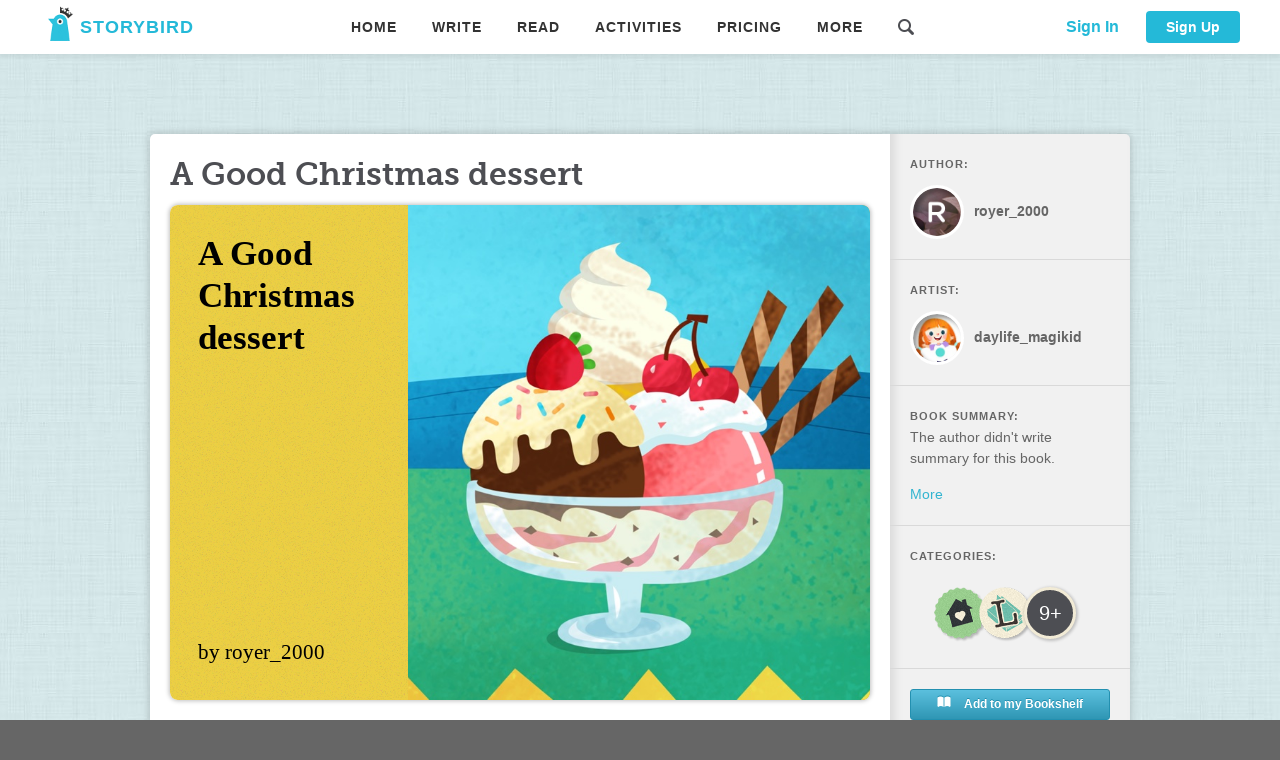

--- FILE ---
content_type: text/html; charset=UTF-8
request_url: https://storybird.com/api/Book/GetBookDetail
body_size: 4720
content:
{"code":0,"msg":"OK","result":{"Age":3,"ApproveNote":"","ArtistId":10124317,"ArtworkId":15171,"BookAuthor":"by royer_2000","BookTitle":"A Good Christmas dessert","ChallengeId":0,"ChapterCount":0,"ClassId":0,"ComicArtworkId":0,"Content":"[{\"i\":\"https://storybird.s3.amazonaws.com/artwork/MagikidPinyin_AN/square/43ac1619-b90b-3aab-ff65-acb82e8b619d.jpg\",\"c\":\"John was a good cook and planned to give his grandson the best gift\",\"l\":\"squareright\"},{\"i\":\"https://storybird.s3.amazonaws.com/artwork/MagikidPinyin_AN/square/31b7f104-d2f3-d9ba-d1d3-3ed766f44b59.jpg\",\"c\":\"While shopping at the supermarket, he thought about what would be the best gift that made him happy.\",\"l\":\"squareleft\"},{\"i\":\"https://storybird.s3.amazonaws.com/artwork/MagikidPinyin_AN/landscape/a22c4fd2-6110-a77b-b1a5-6ed0218c00a2.jpg\",\"c\":\"Marc liked toys and treats. Unfortunately, grandfather knew very little of his tastes for food.\",\"l\":\"bottom\"},{\"i\":\"https://storybird.s3.amazonaws.com/artwork/MagikidPinyin_AN/landscape/25cd3d69-f12d-300a-3baa-a9cfb471fc44.jpg\",\"c\":\"As a first option, he decided to make some delicious chocolate chip cookies. Suddenly, I remember that Aunt Mary would take care of the cookies for dessert.\",\"l\":\"bottom\"},{\"i\":\"https://storybird.s3.amazonaws.com/artwork/MagikidPinyin_AN/landscape/449751b7-075d-e987-ba33-2438dc166960.jpg\",\"c\":\"Relying on his instincts, he decided to prepare a delicious chocolate cake while thinking about the impression he would have when trying it.\",\"l\":\"top\"},{\"i\":\"https://storybird.s3.amazonaws.com/artwork/MagikidPinyin_AN/square/f1a18878-53a0-23e5-016d-549988a24191.jpg\",\"c\":\"Later, he dressed as Santa Claus to leave the gift that he dedicated so much effort to his grandson.\",\"l\":\"squareleft\"},{\"i\":\"https://storybird.s3.amazonaws.com/artwork/MagikidPinyin_AN/square/bf9382a2-928a-123b-945f-60af887b7ab1.jpg\",\"c\":\"Marc was a fan of Santa Claus, so he quickly sat down to wait for him on Christmas night, however, he didn't appear anywhere. Grandpa had another plan.\",\"l\":\"squareleft\"},{\"i\":\"https://storybird.s3.amazonaws.com/artwork/MagikidPinyin_AN/square/9c3254c9-b39a-74b5-aa2d-145057a01c88.jpg\",\"c\":\"I wait for his grandson to sleep, and without thinking twice he climbed the chimney until he reached the living room, placing several gifts, including that of his grandson.\",\"l\":\"squareleft\"},{\"i\":\"https://storybird.s3.amazonaws.com/artwork/MagikidPinyin_AN/square/c5dbad1e-c80f-2941-578e-aa01309822db.jpg\",\"c\":\"The next morning, the whole family was opening the presents, while the grandfather went to his grandson to give him such a happy gift. Without thinking twice he opened the gift ...\",\"l\":\"squareleft\"},{\"i\":\"https://storybird.s3.amazonaws.com/artwork/MagikidPinyin_AN/square/cb832f5d-f7f3-8589-fbd6-896f8afc6815.jpg\",\"c\":\"The surprise of the grandfather and his parents was very great, because the boy began to devour the cake, muttering how tasty it was. Grandpa was very happy that day. He had fulfilled his purpose.\",\"l\":\"squareleft\"},{\"i\":\"https://storybird.s3.amazonaws.com/artwork/MagikidPinyin_AN/square/19f31150-1ba1-39d2-c661-f1931f675a0e.jpg\",\"c\":\"The next day, he went to tell all his friends about the experience he had at Christmas and how happy he felt.\",\"l\":\"squareleft\"},{\"i\":\"https://storybird.s3.amazonaws.com/artwork/MagikidPinyin_AN/square/6f10cc86-a3e6-0795-d801-f1f5c5d86161.jpg\",\"c\":\"But the surprises did not end there, because the grandfather had something planned for the summer to his favorite grandson\",\"l\":\"squareleft\"}]","CoverIcon":"https://storybird.s3.amazonaws.com/cover_icons/dark/.svg","CoverImage":"https://storybird.s3.amazonaws.com/artwork/MagikidPinyin_AN/square/4e916dc1-205e-cf35-ff47-6b3c6770a15c.jpg","CoverStyle":0,"CreateTime":"2020-02-17 22:29:01","CustomChallengeId":0,"FeaturedTime":"","Font":"Times New Roman","GridCount":0,"HadGivenFeaturedTicket":0,"IsFeatured":0,"IsMember":0,"IsPublic":1,"IsPublished":1,"Lang":"en","OpenId":"vh4wp9","PageCount":12,"PublishTime":"2020-02-22 02:20:01","RejectNote":"","ReviewStatus":2,"ReviewTime":"2020-02-22 02:20:01","Reviewer":10104043,"Slug":"a-good-christmas-dessert","StoryBookId":36236837,"SubType":0,"Summary":"","TagLine":"","ThemeColor":"#eccf43","Themes":"6,12","Type":2,"Uid":10293090,"UpdateTime":"2020-02-17 22:30:33","Views":2,"WordCount":0,"Categories":[{"name":"Family","slug":"family"},{"name":"Literary","slug":"literary"}],"ArtistInfo":{"avatar":"avatars/daylife_magikid-LQXwFXbUap.jpg","isMember":false,"name":"daylife_magikid","theme":""},"AuthorInfo":{"avatar":"","isMember":false,"name":"royer_2000","theme":""},"ReviewerInfo":{"avatar":"","isMember":false,"name":"Mariaam4","theme":""},"MultiPainters":null,"Pages":"","LandscapeCover":"","IsMultiPainter":false,"Tags":[],"PublishedVersion":null}}

--- FILE ---
content_type: text/html; charset=UTF-8
request_url: https://storybird.com/api/Feedback/GetTopComment
body_size: -168
content:
{"code":0,"msg":"OK","result":null}

--- FILE ---
content_type: text/html; charset=UTF-8
request_url: https://storybird.com/api/Review/GetReviewComments
body_size: 256
content:
{"code":0,"msg":"","result":[{"ReviewCommentId":"43500","Comment":"What a nice story, it is wonderful to spend the holidays with the people we love; enjoying delicious desserts and family time.","CommentUser":"10104043","StoryBookId":"36236837","Chapter":"0","IsPublished":"1","CommentTime":"2020-02-22 02:20:01","UserName":"Mariaam4","Avatar":"","Intro":""}]}

--- FILE ---
content_type: text/html; charset=UTF-8
request_url: https://storybird.com/api/Book/GetArtworkInfo
body_size: -163
content:
{"code":1,"msg":"艺术家状态异常"}

--- FILE ---
content_type: text/html; charset=UTF-8
request_url: https://storybird.com/api/Heart/GetBtnsState
body_size: 51
content:
{"code":0,"msg":"OK","result":{"hearted":false,"inBookshelf":0,"heartNum":0,"addshelfnum":0,"canShare":1,"bookAuthor":10293090,"markingPermission":false,"markingNewVersion":false,"teacherComment":{"ID":0,"Score":0,"Content":""},"myMarkingInfoState":0}}

--- FILE ---
content_type: text/html; charset=UTF-8
request_url: https://storybird.com/api/Heart/GetBtnsState
body_size: 51
content:
{"code":0,"msg":"OK","result":{"hearted":false,"inBookshelf":0,"heartNum":0,"addshelfnum":0,"canShare":1,"bookAuthor":10293090,"markingPermission":false,"markingNewVersion":false,"teacherComment":{"ID":0,"Score":0,"Content":""},"myMarkingInfoState":0}}

--- FILE ---
content_type: text/html; charset=UTF-8
request_url: https://storybird.com/api/Share/GetBookInfo
body_size: 102
content:
{"code":0,"msg":"","result":{"pagename":"picture-book","openid":"a-good-christmas-dessert","ticket":"vh4wp9","type":"2"}}

--- FILE ---
content_type: text/css
request_url: https://storybird.com/assets/css/chunk-54f78cc3.5f08eb1f.css
body_size: -292
content:
.comment-list-top.comment-nested[data-v-27dcf1ee]:first-child{margin-left:0}

--- FILE ---
content_type: text/css
request_url: https://storybird.com/assets/css/chunk-de3f3192.065cb171.css
body_size: -323
content:
.ico[data-v-3c659ace]:before{margin-top:-5px}

--- FILE ---
content_type: application/javascript
request_url: https://storybird.com/assets/js/chunk-2d22d998.dd8db5de.js
body_size: 522
content:
(window.webpackJsonp=window.webpackJsonp||[]).push([["chunk-2d22d998"],{f7d5:function(t,e,i){"use strict";i.d(e,"f",(function(){return o})),i.d(e,"e",(function(){return n})),i.d(e,"b",(function(){return l})),i.d(e,"c",(function(){return a})),i.d(e,"g",(function(){return h})),i.d(e,"a",(function(){return s})),i.d(e,"d",(function(){return r}));const o={width:842,height:595},n="nodeKey",r="extra",l="ArtworkText",s=28,a=[n,"id","data","editable",r],h=[{name:"标题文字",desc:"标题文字",srcType:"text",url:"https://storybird.s3.us-east-1.amazonaws.com/web/static/images/editor/text/title-img.png",json:{top:0,fill:"#000000FF",left:0,path:null,text:"Title",type:"textbox",angle:0,flipX:!1,flipY:!1,skewX:0,skewY:0,width:400,height:90.4,scaleX:1,scaleY:1,shadow:"",stroke:null,styles:[],opacity:1,originX:"left",originY:"top",version:"5.4.0",visible:!0,fillRule:"nonzero",fontSize:80,minWidth:20,overline:!1,pathSide:"left",direction:"ltr",fontStyle:"normal",pathAlign:"baseline",textAlign:"left",underline:!1,fontFamily:"Times New Roman",fontWeight:"normal",lineHeight:1.16,paintFirst:"stroke",selectable:!0,charSpacing:0,hasControls:!0,linethrough:!1,strokeWidth:1,strokeLineCap:"butt",strokeUniform:!1,strokeLineJoin:"miter",backgroundColor:"",pathStartOffset:0,splitByGrapheme:!0,strokeDashArray:null,strokeDashOffset:0,strokeMiterLimit:4,textBackgroundColor:"",globalCompositeOperation:"source-over",editable:!1}},{name:"副标题文字",desc:"副标题文字",srcType:"text",url:"https://storybird.s3.us-east-1.amazonaws.com/web/static/images/editor/text/subtitle-img.png",json:{top:0,fill:"#000000FF",left:0,path:null,text:"副标题文字",type:"textbox",angle:0,flipX:!1,flipY:!1,skewX:0,skewY:0,width:400,height:56.5,scaleX:1,scaleY:1,shadow:"",stroke:null,styles:[],opacity:1,originX:"left",originY:"top",version:"5.4.0",visible:!0,fillRule:"nonzero",fontSize:50,minWidth:20,overline:!1,pathSide:"left",direction:"ltr",fontStyle:"normal",pathAlign:"baseline",textAlign:"left",underline:!1,fontFamily:"Times New Roman",fontWeight:"normal",lineHeight:1.16,paintFirst:"stroke",selectable:!0,charSpacing:0,hasControls:!0,linethrough:!1,strokeWidth:1,strokeLineCap:"butt",strokeUniform:!1,strokeLineJoin:"miter",backgroundColor:"",pathStartOffset:0,splitByGrapheme:!0,strokeDashArray:null,strokeDashOffset:0,strokeMiterLimit:4,textBackgroundColor:"",globalCompositeOperation:"source-over",editable:!1}},{name:"段落正文文字",desc:"段落正文文字",srcType:"text",url:"https://storybird.s3.us-east-1.amazonaws.com/web/static/images/editor/text/text-img.png",json:{top:431.2895,fill:"#000000FF",left:42.7773,path:null,text:"段落正文文字",type:"textbox",angle:0,flipX:!1,flipY:!1,skewX:0,skewY:0,width:400,height:33.9,scaleX:1,scaleY:1,shadow:"",stroke:null,styles:[],opacity:1,originX:"left",originY:"top",version:"5.4.0",visible:!0,fillRule:"nonzero",fontSize:30,minWidth:20,overline:!1,pathSide:"left",direction:"ltr",fontStyle:"normal",pathAlign:"baseline",textAlign:"left",underline:!1,fontFamily:"Times New Roman",fontWeight:"normal",lineHeight:1.16,paintFirst:"stroke",selectable:!0,charSpacing:0,hasControls:!0,linethrough:!1,strokeWidth:1,strokeLineCap:"butt",strokeUniform:!1,strokeLineJoin:"miter",backgroundColor:"",pathStartOffset:0,splitByGrapheme:!0,strokeDashArray:null,strokeDashOffset:0,strokeMiterLimit:4,textBackgroundColor:"",globalCompositeOperation:"source-over",editable:!1}}]}}]);

--- FILE ---
content_type: application/javascript
request_url: https://storybird.com/assets/js/chunk-2d0d605b.e695cd02.js
body_size: 212
content:
(window.webpackJsonp=window.webpackJsonp||[]).push([["chunk-2d0d605b"],{"717b":function(t,e,n){"use strict";function o(t,e,n){let o=document.getElementsByTagName("meta");for(let r=0;r<o.length;r++)"title"===o[r].getAttribute("name")&&""!==t?o[r].content="Storybird -"+t:"description"===o[r].getAttribute("name")&&""!==e?o[r].content=e:"og:title"===o[r].getAttribute("property")&&""!==t?o[r].content="Storybird -"+t:"og:description"===o[r].getAttribute("property")&&""!==e?o[r].content=e:"og:image"===o[r].getAttribute("property")&&""!==n&&(o[r].content=n)}n.d(e,"a",(function(){return o}))}}]);

--- FILE ---
content_type: application/javascript
request_url: https://storybird.com/assets/js/chunk-0b785f5e.2e1b10dd.js
body_size: 327
content:
(window.webpackJsonp=window.webpackJsonp||[]).push([["chunk-0b785f5e"],{"2d69":function(t,e,a){},3222:function(t,e,a){"use strict";a.r(e);a("14d9");var s={name:"book-categories",props:["age","categories","booktype"],data:function(){return{Ages:this.$BaseGlobal.Ages}},methods:{searchCategory(t,e){let a=Number(this.booktype);0===a?this.goPage("/read-comic?"+e+"="+t,!0):1===a?this.goPage("/read-flash-fiction?"+e+"="+t,!0):2===a?this.goPage("/read-picture-book?"+e+"="+t,!0):3===a?this.goPage("/read-longform-story?"+e+"="+t,!0):4===a?this.goPage("/read-poetry?"+e+"="+t,!0):5===a&&this.goPage("/read-creative?"+e+"="+t,!0)},goPage(t){this.$router.push({path:t})}}},r=(a("5d4f"),a("2877")),o=Object(r.a)(s,(function(){var t=this,e=t._self._c;return e("section",{staticClass:"sidebar-section"},[e("h2",[t._v(t._s(t.$t("read.categories"))+":")]),e("ul",{staticClass:"mt20 img-cluster"},[t._l(t.categories,(function(a,s){return e("li",{key:s,staticClass:"img-cluster-img"},[e("a",{attrs:{title:a.name}},[e("img",{attrs:{src:"https://s3.amazonaws.com/storybird/story_categories/"+a.slug+".png",alt:a.name},on:{click:function(e){return t.searchCategory(a.slug,"category")}}})])])})),t.Ages[t.age]?e("li",{staticClass:"img-cluster-img"},[e("a",{attrs:{title:t.age},on:{click:function(e){return t.searchCategory(t.age,"age")}}},[e("div",{staticClass:"age-tag",attrs:{alt:t.age}},[t._v(t._s(t.Ages[t.age].num)+"+")])])]):t._e()],2)])}),[],!1,null,"f481af1a",null);e.default=o.exports},"5d4f":function(t,e,a){"use strict";a("2d69")}}]);

--- FILE ---
content_type: application/javascript
request_url: https://storybird.com/assets/js/chunk-2d0d69ad.73d15a97.js
body_size: 1203
content:
(window.webpackJsonp=window.webpackJsonp||[]).push([["chunk-2d0d69ad"],{"72ea":function(t,e,s){"use strict";s.r(e);s("14d9");var o=s("6297"),a=s("c24f"),r=s("36d2"),n={name:"comment-add",props:["alwaysshow","customclass","replay","replyto","replaytype","replayname","inx","precomment","showcover"],data:()=>({isActive:!1,commentContent:"",totalControl:!0,showUserMemberPopover:!1}),computed:{User(){return this.$store.getters.User}},methods:{onFocus(){this.isActive=!0},cancelCommentBox(){this.isActive=!1,this.$emit("costom-after-post",{type:this.replaytype})},addComment(){if(this.User.isLogin)if(0==this.replaytype||1==this.replaytype||2==this.replaytype)Object(a.r)({}).then(()=>{this.$store.dispatch("user/loadUserInfo")}).catch(),this.commentContent.trim()&&this.$emit("add-local-comment",{inx:this.inx,addData:{content:this.commentContent,replaytype:this.replaytype,replay:this.replay,replyto:this.replyto,contentcover:this.showcover?this.showcover:"",coverlink:location.href}}),this.initAt(),this.isActive=!1,this.$emit("costom-after-post",{type:this.replaytype});else if(this.commentContent.trim()&&this.precomment.trim()!=this.commentContent.trim()){let t=this;Object(o.g)({content:this.commentContent,uuid:this.replay}).then(e=>{0==e.code&&t.$emit("costom-after-post",{type:t.replaytype,newval:t.commentContent,newhtml:e.result})}).catch(t=>{})}else this.$emit("costom-after-post",{type:this.replaytype,newval:null});else this.$router.push("/signin")},initAt(){1==this.replaytype||2==this.replaytype?this.commentContent="@"+this.replayname+" ":3==this.replaytype?this.commentContent=this.precomment:this.commentContent=""},getAvatarUrl(t,e){return this.$BaseGlobal.avatarUrl(t,e)},showMemberPopover(t){this.showUserMemberPopover=t},closeElPopover(t){Object(r.a)(this.$refs[t])}},created(){this.initAt()}},i=s("2877"),m=Object(i.a)(n,(function(){var t=this,e=t._self._c;return e("div",{class:"comment-form block-wrapper "+t.customclass+(t.isActive||t.alwaysshow?" comment-form-is-active":""),attrs:{"data-type":"add"}},[e("h2",{staticClass:"greytiny mb20 responsive-hide-at-mobile"},[t._v(t._s(t.$t("read.add_your_comment")))]),e("h2",{staticClass:"type-bold responsive-hidden mb10 responsive-display-block-at-mobile"},[t._v(t._s(t.$t("read.add_yours"))+":")]),e("div",{staticClass:"avatarframe comment-avatar responsive-hide-at-mobile"},[t.User.isLogin?e("el-popover",{ref:"addCommontPopoverRef",staticClass:"avatar-text-img",attrs:{"popper-class":"gray-bg-popover",placement:"bottom",trigger:"click"},on:{show:function(e){return t.showMemberPopover(!0)},hide:function(e){return t.showMemberPopover(!1)}}},[t.showUserMemberPopover?e("pop-member-profile",{attrs:{username:t.User.username,avatar:t.User.avatar,"pop-ref-name":"addCommontPopoverRef"},on:{closeElPopover:t.closeElPopover}}):t._e(),e("div",{staticStyle:{width:"54px",height:"54px"},attrs:{slot:"reference"},slot:"reference"},[e("span",{staticClass:"user-avatar"},[e("img",{attrs:{src:t.getAvatarUrl(t.User.avatar,t.User.username)}})])])],1):e("span",{staticClass:"user-avatar"},[e("img",{staticClass:"avatar avatar-default",attrs:{src:"/assets/images/sblogo.png",alt:"User",title:"UserName",border:"0"}})])],1),e("div",{staticClass:"comment-body"},[e("div",{staticClass:"comment-form-form"},[e("div",{staticClass:"comment-arrow responsive-hide-at-mobile"}),e("textarea",{directives:[{name:"model",rawName:"v-model",value:t.commentContent,expression:"commentContent"}],ref:"addbox"+t.inx,attrs:{rows:"10",maxlength:"1000",placeholder:"Mention people by typing @username",cols:"40"},domProps:{value:t.commentContent},on:{focus:t.onFocus,input:function(e){e.target.composing||(t.commentContent=e.target.value)}}}),e("ul",{staticClass:"actions mt10"},[e("li",[e("button",{staticClass:"comment-cancel btn",attrs:{type:"button"},on:{click:t.cancelCommentBox}},[t._v("Cancel")])]),e("li",[e("button",{staticClass:"comment-send btn btn-blue",on:{click:t.addComment}},[t._v("Post")])])])])])])}),[],!1,null,null,null);e.default=m.exports}}]);

--- FILE ---
content_type: application/javascript
request_url: https://storybird.com/assets/js/chunk-188e1f71.5c513046.js
body_size: 355
content:
(window.webpackJsonp=window.webpackJsonp||[]).push([["chunk-188e1f71"],{"15d3":function(t,e,i){},"73a8f":function(t,e,i){"use strict";i.r(e);i("14d9");var a={name:"pop-read",computed:{User(){return this.$store.getters.User}},methods:{goPage(t){this.$router.push(t),this.$emit("closeElPopover","readPopoverRef"),this.traceClickEvent(t.substring(1))},traceClickEvent(t){const e={type:"topbar",keyword:t,path:this.$route.fullPath};this.$logEvent.trace(this.$logEvent.EventKey.CLICK_EVENT,e)}}},s=(i("bbae"),i("2877")),r=Object(s.a)(a,(function(){var t=this,e=t._self._c;return e("div",{staticClass:"container"},[t._m(0),e("div",{staticClass:"content"},[e("ul",{staticClass:"popover-nav"},[t.User.canReadPictureStory||!t.User.isLogin?e("li",[e("a",{on:{click:function(e){return t.goPage("/read-picture-book")}}},[e("i",{staticClass:"ico ico-stories",attrs:{"aria-hidden":"true"}}),t._v(" "+t._s(t.$t("read.navs.picture_book"))+" ")])]):t._e(),t.User.canReadLongformStory||!t.User.isLogin?e("li",[e("a",{on:{click:function(e){return t.goPage("/read-longform-story")}}},[e("i",{staticClass:"ico ico-1-up",attrs:{"aria-hidden":"true"}}),t._v(" "+t._s(t.$t("read.navs.longform_story"))+" ")])]):t._e(),t.User.canReadComic||!t.User.isLogin?e("li",[e("a",{on:{click:function(e){return t.goPage("/read-comic")}}},[e("i",{staticClass:"ico ico-book",attrs:{"aria-hidden":"true"}}),t._v(" "+t._s(t.$t("read.navs.comics"))+" ")])]):t._e(),t.User.canReadFlashFiction||!t.User.isLogin?e("li",[e("a",{on:{click:function(e){return t.goPage("/read-flash-fiction")}}},[e("i",{staticClass:"ico ico-create",attrs:{"aria-hidden":"true"}}),t._v(" "+t._s(t.$t("read.navs.flash_fiction"))+" ")])]):t._e(),t.User.canReadLongformStory||!t.User.isLogin?e("li",[e("a",{on:{click:function(e){return t.goPage("/read-poetry")}}},[e("i",{staticClass:"ico ico-document",attrs:{"aria-hidden":"true"}}),t._v(" "+t._s(t.$t("read.navs.poetry"))+" ")])]):t._e()])])])}),[function(){var t=this._self._c;return t("div",{staticClass:"popover-tip-container"},[t("div",{staticClass:"popover-tip"})])}],!1,null,"006a3df7",null);e.default=r.exports},bbae:function(t,e,i){"use strict";i("15d3")}}]);

--- FILE ---
content_type: application/javascript
request_url: https://storybird.com/assets/js/chunk-2d2093fd.0b30c779.js
body_size: 708
content:
(window.webpackJsonp=window.webpackJsonp||[]).push([["chunk-2d2093fd"],{a7f7:function(t,e,n){"use strict";function r(t,e,n={}){if("{}"===JSON.stringify(n))return 0;let r=t.$el.getElementsByClassName(e);if(r&&r.length>0){for(let t=0;t<r.length;t++){let e=r[t];for(let t in n)e.style[t]=n[t]}return r.length}return 0}function u(t,e,n={}){if("{}"===JSON.stringify(n))return 0;let r=document.getElementById(e);if(r)for(let t in n)r.style[t]=n[t]}function i(t,e={}){if(t&&"{}"!==JSON.stringify(e))for(let n in e)t.style[n]=e[n]}function l(t,e){if(!t||!e)return!1;let n=t.className.split(/\s+/);for(let t=0;t<n.length;t++)if(n[t]==e)return!0;return!1}function f(t,e){if(!t||!e)return!1;let n=t.className+" "+e;t.className=n}function o(t,e,n){let r=t.$el.getElementsByClassName(e);if(!r||0===r.length)return!1;for(let t=0;t<r.length;t++){let e=r[t],u=e.className.split(/\s+/),i="";for(let t=0;t<u.length;t++)u[t]!=n&&(i=i+" "+u[t]);e.className=i}}function c(t,e){if(!t)return!1;let n=t.className.split(/\s+/),r="";for(let t=0;t<n.length;t++)n[t]!=e&&(r=r+" "+n[t]);t.className=r}function s(t,e){if(!t||!e)return 0;let n=(getComputedStyle(t)||{})[e];return n&&n.indexOf("px")>=0&&(n=parseInt(n.replace("px",""))),n}function d(t,e,n,r){let u=document.getElementsByClassName(e);if(u&&u.length>0)for(let t=0;t<u.length;t++){u[t].setAttribute(n,r)}}function a(t,e){if(!t)return;let n=t.className,r=n.split(/\s+/),u=-1;for(let t=0;t<r.length;t++)if(r[t]==e){u=t;break}if(-1!=u){n="";for(let t=0;t<r.length;t++)t!=u&&(n=n+r[t]+" ")}else n=n+" "+e;t.className=n}function g(t){let e=t;for(;e=e.nextSibling;)if(1===e.nodeType)return e;return null}function m(t){let e=t;for(;e=e.previousSibling;)if(1===e.nodeType)return e;return null}function h(t,e){let n=document.getElementById(e);return n&&n.length>0?n[0]:n}function p(t,e){return t.$el.getElementsByClassName(e)||[]}function y(t,e){let n=t.$el.getElementsByClassName(e)||[];return n.length>0?n[0]:null}function N(t){return t.offsetWidth}function w(t){return t.offsetHeight}function x(t){return t.offsetHeight}function C(t){const e=getComputedStyle(t)||{};let n=0;return e.height&&e.height.indexOf("px")>=0&&(n=parseInt(e.height.replace("px",""))),n}function E(t,e){return t.getElementsByClassName(e)||[]}function S(t,e,n){let r=t.$el.getElementsByClassName(e)||[];if(!r||0===r.length)return[];let u=[];return u=r[0].getElementsByTagName(n)||[],u}function B(t){const e=getComputedStyle(t)||{};let n=0;return e.width&&e.width.indexOf("px")>=0&&(n=parseInt(e.width.replace("px",""))),n}function b(){let t=0;return t=window.innerWidth||document.documentElement.clientWidth||document.body.clientWidth,t}function O(t){return t.offsetHeight/parseInt(window.getComputedStyle(t).lineHeight)}function J(t){return t.replace(/<[^>]+>/g,"")}function I(t){let e=t;for(;(!e.dataset||!e.dataset.node)&&(e=e.parentNode,e)&&(!e.dataset||!e.dataset.node););if(e&&e.dataset&&e.dataset.node)try{return JSON.parse(JSON.stringify(e.dataset.node))}catch(t){}return null}n.d(e,"w",(function(){return r})),n.d(e,"x",(function(){return u})),n.d(e,"y",(function(){return i})),n.d(e,"r",(function(){return l})),n.d(e,"a",(function(){return f})),n.d(e,"s",(function(){return o})),n.d(e,"u",(function(){return c})),n.d(e,"o",(function(){return s})),n.d(e,"v",(function(){return d})),n.d(e,"z",(function(){return a})),n.d(e,"d",(function(){return g})),n.d(e,"n",(function(){return m})),n.d(e,"e",(function(){return h})),n.d(e,"c",(function(){return p})),n.d(e,"m",(function(){return y})),n.d(e,"k",(function(){return N})),n.d(e,"j",(function(){return w})),n.d(e,"h",(function(){return x})),n.d(e,"g",(function(){return C})),n.d(e,"b",(function(){return E})),n.d(e,"p",(function(){return S})),n.d(e,"l",(function(){return B})),n.d(e,"q",(function(){return b})),n.d(e,"i",(function(){return O})),n.d(e,"t",(function(){return J})),n.d(e,"f",(function(){return I}))}}]);

--- FILE ---
content_type: application/javascript
request_url: https://storybird.com/assets/js/chunk-core-js.d897996b.js
body_size: 9396
content:
(window.webpackJsonp=window.webpackJsonp||[]).push([["chunk-core-js"],{"00ee":function(r,t,n){var e={};e[n("b622")("toStringTag")]="z",r.exports="[object z]"===String(e)},"0366":function(r,t,n){var e=n("4625"),o=n("59ed"),i=n("40d5"),c=e(e.bind);r.exports=function(r,t){return o(r),void 0===t?r:i?c(r,t):function(){return r.apply(t,arguments)}}},"04f8":function(r,t,n){var e=n("2d00"),o=n("d039");r.exports=!!Object.getOwnPropertySymbols&&!o((function(){var r=Symbol();return!String(r)||!(Object(r)instanceof Symbol)||!Symbol.sham&&e&&e<41}))},"06cf":function(r,t,n){var e=n("83ab"),o=n("c65b"),i=n("d1e7"),c=n("5c6c"),a=n("fc6a"),u=n("a04b"),f=n("1a2d"),s=n("0cfb"),p=Object.getOwnPropertyDescriptor;t.f=e?p:function(r,t){if(r=a(r),t=u(t),s)try{return p(r,t)}catch(r){}if(f(r,t))return c(!o(i.f,r,t),r[t])}},"07fa":function(r,t,n){var e=n("50c4");r.exports=function(r){return e(r.length)}},"083a":function(r,t,n){"use strict";var e=n("0d51"),o=TypeError;r.exports=function(r,t){if(!delete r[t])throw o("Cannot delete property "+e(t)+" of "+e(r))}},"0cb2":function(r,t,n){var e=n("e330"),o=n("7b0b"),i=Math.floor,c=e("".charAt),a=e("".replace),u=e("".slice),f=/\$([$&'`]|\d{1,2}|<[^>]*>)/g,s=/\$([$&'`]|\d{1,2})/g;r.exports=function(r,t,n,e,p,d){var l=n+r.length,b=e.length,v=s;return void 0!==p&&(p=o(p),v=f),a(d,v,(function(o,a){var f;switch(c(a,0)){case"$":return"$";case"&":return r;case"`":return u(t,0,n);case"'":return u(t,l);case"<":f=p[u(a,1,-1)];break;default:var s=+a;if(0===s)return o;if(s>b){var d=i(s/10);return 0===d?o:d<=b?void 0===e[d-1]?c(a,1):e[d-1]+c(a,1):o}f=e[s-1]}return void 0===f?"":f}))}},"0cfb":function(r,t,n){var e=n("83ab"),o=n("d039"),i=n("cc12");r.exports=!e&&!o((function(){return 7!=Object.defineProperty(i("div"),"a",{get:function(){return 7}}).a}))},"0d26":function(r,t,n){var e=n("e330"),o=Error,i=e("".replace),c=String(o("zxcasd").stack),a=/\n\s*at [^:]*:[^\n]*/,u=a.test(c);r.exports=function(r,t){if(u&&"string"==typeof r&&!o.prepareStackTrace)for(;t--;)r=i(r,a,"");return r}},"0d51":function(r,t){var n=String;r.exports=function(r){try{return n(r)}catch(r){return"Object"}}},"13d2":function(r,t,n){var e=n("e330"),o=n("d039"),i=n("1626"),c=n("1a2d"),a=n("83ab"),u=n("5e77").CONFIGURABLE,f=n("8925"),s=n("69f3"),p=s.enforce,d=s.get,l=String,b=Object.defineProperty,v=e("".slice),y=e("".replace),h=e([].join),g=a&&!o((function(){return 8!==b((function(){}),"length",{value:8}).length})),E=String(String).split("String"),x=r.exports=function(r,t,n){"Symbol("===v(l(t),0,7)&&(t="["+y(l(t),/^Symbol\(([^)]*)\)/,"$1")+"]"),n&&n.getter&&(t="get "+t),n&&n.setter&&(t="set "+t),(!c(r,"name")||u&&r.name!==t)&&(a?b(r,"name",{value:t,configurable:!0}):r.name=t),g&&n&&c(n,"arity")&&r.length!==n.arity&&b(r,"length",{value:n.arity});try{n&&c(n,"constructor")&&n.constructor?a&&b(r,"prototype",{writable:!1}):r.prototype&&(r.prototype=void 0)}catch(r){}var e=p(r);return c(e,"source")||(e.source=h(E,"string"==typeof t?t:"")),r};Function.prototype.toString=x((function(){return i(this)&&d(this).source||f(this)}),"toString")},"13d5":function(r,t,n){"use strict";var e=n("23e7"),o=n("d58f").left,i=n("a640"),c=n("2d00");e({target:"Array",proto:!0,forced:!n("605d")&&c>79&&c<83||!i("reduce")},{reduce:function(r){var t=arguments.length;return o(this,r,t,t>1?arguments[1]:void 0)}})},"14d9":function(r,t,n){"use strict";var e=n("23e7"),o=n("7b0b"),i=n("07fa"),c=n("3a34"),a=n("3511");e({target:"Array",proto:!0,arity:1,forced:n("d039")((function(){return 4294967297!==[].push.call({length:4294967296},1)}))||!function(){try{Object.defineProperty([],"length",{writable:!1}).push()}catch(r){return r instanceof TypeError}}()},{push:function(r){var t=o(this),n=i(t),e=arguments.length;a(n+e);for(var u=0;u<e;u++)t[n]=arguments[u],n++;return c(t,n),n}})},1626:function(r,t,n){var e=n("8ea1"),o=e.all;r.exports=e.IS_HTMLDDA?function(r){return"function"==typeof r||r===o}:function(r){return"function"==typeof r}},"182d":function(r,t,n){var e=n("f8cd"),o=RangeError;r.exports=function(r,t){var n=e(r);if(n%t)throw o("Wrong offset");return n}},"19aa":function(r,t,n){var e=n("3a9b"),o=TypeError;r.exports=function(r,t){if(e(t,r))return r;throw o("Incorrect invocation")}},"1a2d":function(r,t,n){var e=n("e330"),o=n("7b0b"),i=e({}.hasOwnProperty);r.exports=Object.hasOwn||function(r,t){return i(o(r),t)}},"1d02":function(r,t,n){"use strict";var e=n("ebb5"),o=n("a258").findLastIndex,i=e.aTypedArray;(0,e.exportTypedArrayMethod)("findLastIndex",(function(r){return o(i(this),r,arguments.length>1?arguments[1]:void 0)}))},"1d80":function(r,t,n){var e=n("7234"),o=TypeError;r.exports=function(r){if(e(r))throw o("Can't call method on "+r);return r}},"23cb":function(r,t,n){var e=n("5926"),o=Math.max,i=Math.min;r.exports=function(r,t){var n=e(r);return n<0?o(n+t,0):i(n,t)}},"23e7":function(r,t,n){var e=n("da84"),o=n("06cf").f,i=n("9112"),c=n("cb2d"),a=n("6374"),u=n("e893"),f=n("94ca");r.exports=function(r,t){var n,s,p,d,l,b=r.target,v=r.global,y=r.stat;if(n=v?e:y?e[b]||a(b,{}):(e[b]||{}).prototype)for(s in t){if(d=t[s],p=r.dontCallGetSet?(l=o(n,s))&&l.value:n[s],!f(v?s:b+(y?".":"#")+s,r.forced)&&void 0!==p){if(typeof d==typeof p)continue;u(d,p)}(r.sham||p&&p.sham)&&i(d,"sham",!0),c(n,s,d,r)}}},"241c":function(r,t,n){var e=n("ca84"),o=n("7839").concat("length","prototype");t.f=Object.getOwnPropertyNames||function(r){return e(r,o)}},"2ba4":function(r,t,n){var e=n("40d5"),o=Function.prototype,i=o.apply,c=o.call;r.exports="object"==typeof Reflect&&Reflect.apply||(e?c.bind(i):function(){return c.apply(i,arguments)})},"2d00":function(r,t,n){var e,o,i=n("da84"),c=n("342f"),a=i.process,u=i.Deno,f=a&&a.versions||u&&u.version,s=f&&f.v8;s&&(o=(e=s.split("."))[0]>0&&e[0]<4?1:+(e[0]+e[1])),!o&&c&&(!(e=c.match(/Edge\/(\d+)/))||e[1]>=74)&&(e=c.match(/Chrome\/(\d+)/))&&(o=+e[1]),r.exports=o},"342f":function(r,t){r.exports="undefined"!=typeof navigator&&String(navigator.userAgent)||""},3511:function(r,t){var n=TypeError;r.exports=function(r){if(r>9007199254740991)throw n("Maximum allowed index exceeded");return r}},"3a34":function(r,t,n){"use strict";var e=n("83ab"),o=n("e8b5"),i=TypeError,c=Object.getOwnPropertyDescriptor,a=e&&!function(){if(void 0!==this)return!0;try{Object.defineProperty([],"length",{writable:!1}).length=1}catch(r){return r instanceof TypeError}}();r.exports=a?function(r,t){if(o(r)&&!c(r,"length").writable)throw i("Cannot set read only .length");return r.length=t}:function(r,t){return r.length=t}},"3a9b":function(r,t,n){var e=n("e330");r.exports=e({}.isPrototypeOf)},"3bbe":function(r,t,n){var e=n("1626"),o=String,i=TypeError;r.exports=function(r){if("object"==typeof r||e(r))return r;throw i("Can't set "+o(r)+" as a prototype")}},"3c5d":function(r,t,n){"use strict";var e=n("da84"),o=n("c65b"),i=n("ebb5"),c=n("07fa"),a=n("182d"),u=n("7b0b"),f=n("d039"),s=e.RangeError,p=e.Int8Array,d=p&&p.prototype,l=d&&d.set,b=i.aTypedArray,v=i.exportTypedArrayMethod,y=!f((function(){var r=new Uint8ClampedArray(2);return o(l,r,{length:1,0:3},1),3!==r[1]})),h=y&&i.NATIVE_ARRAY_BUFFER_VIEWS&&f((function(){var r=new p(2);return r.set(1),r.set("2",1),0!==r[0]||2!==r[1]}));v("set",(function(r){b(this);var t=a(arguments.length>1?arguments[1]:void 0,1),n=u(r);if(y)return o(l,this,n,t);var e=this.length,i=c(n),f=0;if(i+t>e)throw s("Wrong length");for(;f<i;)this[t+f]=n[f++]}),!y||h)},"3c65":function(r,t,n){"use strict";var e=n("23e7"),o=n("7b0b"),i=n("07fa"),c=n("3a34"),a=n("083a"),u=n("3511");e({target:"Array",proto:!0,arity:1,forced:1!==[].unshift(0)||!function(){try{Object.defineProperty([],"length",{writable:!1}).unshift()}catch(r){return r instanceof TypeError}}()},{unshift:function(r){var t=o(this),n=i(t),e=arguments.length;if(e){u(n+e);for(var f=n;f--;){var s=f+e;f in t?t[s]=t[f]:a(t,s)}for(var p=0;p<e;p++)t[p]=arguments[p]}return c(t,n+e)}})},"40d5":function(r,t,n){var e=n("d039");r.exports=!e((function(){var r=function(){}.bind();return"function"!=typeof r||r.hasOwnProperty("prototype")}))},"44ad":function(r,t,n){var e=n("e330"),o=n("d039"),i=n("c6b6"),c=Object,a=e("".split);r.exports=o((function(){return!c("z").propertyIsEnumerable(0)}))?function(r){return"String"==i(r)?a(r,""):c(r)}:c},"44e7":function(r,t,n){var e=n("861d"),o=n("c6b6"),i=n("b622")("match");r.exports=function(r){var t;return e(r)&&(void 0!==(t=r[i])?!!t:"RegExp"==o(r))}},4625:function(r,t,n){var e=n("c6b6"),o=n("e330");r.exports=function(r){if("Function"===e(r))return o(r)}},"485a":function(r,t,n){var e=n("c65b"),o=n("1626"),i=n("861d"),c=TypeError;r.exports=function(r,t){var n,a;if("string"===t&&o(n=r.toString)&&!i(a=e(n,r)))return a;if(o(n=r.valueOf)&&!i(a=e(n,r)))return a;if("string"!==t&&o(n=r.toString)&&!i(a=e(n,r)))return a;throw c("Can't convert object to primitive value")}},"4b11":function(r,t){r.exports="undefined"!=typeof ArrayBuffer&&"undefined"!=typeof DataView},"4d64":function(r,t,n){var e=n("fc6a"),o=n("23cb"),i=n("07fa"),c=function(r){return function(t,n,c){var a,u=e(t),f=i(u),s=o(c,f);if(r&&n!=n){for(;f>s;)if((a=u[s++])!=a)return!0}else for(;f>s;s++)if((r||s in u)&&u[s]===n)return r||s||0;return!r&&-1}};r.exports={includes:c(!0),indexOf:c(!1)}},"50c4":function(r,t,n){var e=n("5926"),o=Math.min;r.exports=function(r){return r>0?o(e(r),9007199254740991):0}},5692:function(r,t,n){var e=n("c430"),o=n("c6cd");(r.exports=function(r,t){return o[r]||(o[r]=void 0!==t?t:{})})("versions",[]).push({version:"3.27.2",mode:e?"pure":"global",copyright:"© 2014-2023 Denis Pushkarev (zloirock.ru)",license:"https://github.com/zloirock/core-js/blob/v3.27.2/LICENSE",source:"https://github.com/zloirock/core-js"})},"56ef":function(r,t,n){var e=n("d066"),o=n("e330"),i=n("241c"),c=n("7418"),a=n("825a"),u=o([].concat);r.exports=e("Reflect","ownKeys")||function(r){var t=i.f(a(r)),n=c.f;return n?u(t,n(r)):t}},"577e":function(r,t,n){var e=n("f5df"),o=String;r.exports=function(r){if("Symbol"===e(r))throw TypeError("Cannot convert a Symbol value to a string");return o(r)}},5926:function(r,t,n){var e=n("b42e");r.exports=function(r){var t=+r;return t!=t||0===t?0:e(t)}},"59ed":function(r,t,n){var e=n("1626"),o=n("0d51"),i=TypeError;r.exports=function(r){if(e(r))return r;throw i(o(r)+" is not a function")}},"5b81":function(r,t,n){"use strict";var e=n("23e7"),o=n("c65b"),i=n("e330"),c=n("1d80"),a=n("1626"),u=n("7234"),f=n("44e7"),s=n("577e"),p=n("dc4a"),d=n("90d8"),l=n("0cb2"),b=n("b622"),v=n("c430"),y=b("replace"),h=TypeError,g=i("".indexOf),E=i("".replace),x=i("".slice),m=Math.max,A=function(r,t,n){return n>r.length?-1:""===t?n:g(r,t,n)};e({target:"String",proto:!0},{replaceAll:function(r,t){var n,e,i,b,O,T,R,w,S,_=c(this),I=0,j=0,D="";if(!u(r)){if((n=f(r))&&(e=s(c(d(r))),!~g(e,"g")))throw h("`.replaceAll` does not allow non-global regexes");if(i=p(r,y))return o(i,r,_,t);if(v&&n)return E(s(_),r,t)}for(b=s(_),O=s(r),(T=a(t))||(t=s(t)),R=O.length,w=m(1,R),I=A(b,O,0);-1!==I;)S=T?s(t(O,I,b)):l(O,b,I,[],void 0,t),D+=x(b,j,I)+S,j=I+R,I=A(b,O,I+w);return j<b.length&&(D+=x(b,j)),D}})},"5c6c":function(r,t){r.exports=function(r,t){return{enumerable:!(1&r),configurable:!(2&r),writable:!(4&r),value:t}}},"5e77":function(r,t,n){var e=n("83ab"),o=n("1a2d"),i=Function.prototype,c=e&&Object.getOwnPropertyDescriptor,a=o(i,"name"),u=a&&"something"===function(){}.name,f=a&&(!e||e&&c(i,"name").configurable);r.exports={EXISTS:a,PROPER:u,CONFIGURABLE:f}},"605d":function(r,t,n){(function(t){var e=n("c6b6");r.exports=void 0!==t&&"process"==e(t)}).call(this,n("4362"))},6374:function(r,t,n){var e=n("da84"),o=Object.defineProperty;r.exports=function(r,t){try{o(e,r,{value:t,configurable:!0,writable:!0})}catch(n){e[r]=t}return t}},"69f3":function(r,t,n){var e,o,i,c=n("cdce"),a=n("da84"),u=n("861d"),f=n("9112"),s=n("1a2d"),p=n("c6cd"),d=n("f772"),l=n("d012"),b=a.TypeError,v=a.WeakMap;if(c||p.state){var y=p.state||(p.state=new v);y.get=y.get,y.has=y.has,y.set=y.set,e=function(r,t){if(y.has(r))throw b("Object already initialized");return t.facade=r,y.set(r,t),t},o=function(r){return y.get(r)||{}},i=function(r){return y.has(r)}}else{var h=d("state");l[h]=!0,e=function(r,t){if(s(r,h))throw b("Object already initialized");return t.facade=r,f(r,h,t),t},o=function(r){return s(r,h)?r[h]:{}},i=function(r){return s(r,h)}}r.exports={set:e,get:o,has:i,enforce:function(r){return i(r)?o(r):e(r,{})},getterFor:function(r){return function(t){var n;if(!u(t)||(n=o(t)).type!==r)throw b("Incompatible receiver, "+r+" required");return n}}}},"6f19":function(r,t,n){var e=n("9112"),o=n("0d26"),i=n("b980"),c=Error.captureStackTrace;r.exports=function(r,t,n,a){i&&(c?c(r,t):e(r,"stack",o(n,a)))}},7156:function(r,t,n){var e=n("1626"),o=n("861d"),i=n("d2bb");r.exports=function(r,t,n){var c,a;return i&&e(c=t.constructor)&&c!==n&&o(a=c.prototype)&&a!==n.prototype&&i(r,a),r}},7234:function(r,t){r.exports=function(r){return null==r}},7418:function(r,t){t.f=Object.getOwnPropertySymbols},7839:function(r,t){r.exports=["constructor","hasOwnProperty","isPrototypeOf","propertyIsEnumerable","toLocaleString","toString","valueOf"]},"7b0b":function(r,t,n){var e=n("1d80"),o=Object;r.exports=function(r){return o(e(r))}},"825a":function(r,t,n){var e=n("861d"),o=String,i=TypeError;r.exports=function(r){if(e(r))return r;throw i(o(r)+" is not an object")}},"83ab":function(r,t,n){var e=n("d039");r.exports=!e((function(){return 7!=Object.defineProperty({},1,{get:function(){return 7}})[1]}))},"861d":function(r,t,n){var e=n("1626"),o=n("8ea1"),i=o.all;r.exports=o.IS_HTMLDDA?function(r){return"object"==typeof r?null!==r:e(r)||r===i}:function(r){return"object"==typeof r?null!==r:e(r)}},8925:function(r,t,n){var e=n("e330"),o=n("1626"),i=n("c6cd"),c=e(Function.toString);o(i.inspectSource)||(i.inspectSource=function(r){return c(r)}),r.exports=i.inspectSource},"8ea1":function(r,t){var n="object"==typeof document&&document.all,e=void 0===n&&void 0!==n;r.exports={all:n,IS_HTMLDDA:e}},"907a":function(r,t,n){"use strict";var e=n("ebb5"),o=n("07fa"),i=n("5926"),c=e.aTypedArray;(0,e.exportTypedArrayMethod)("at",(function(r){var t=c(this),n=o(t),e=i(r),a=e>=0?e:n+e;return a<0||a>=n?void 0:t[a]}))},"90d8":function(r,t,n){var e=n("c65b"),o=n("1a2d"),i=n("3a9b"),c=n("ad6d"),a=RegExp.prototype;r.exports=function(r){var t=r.flags;return void 0!==t||"flags"in a||o(r,"flags")||!i(a,r)?t:e(c,r)}},"90e3":function(r,t,n){var e=n("e330"),o=0,i=Math.random(),c=e(1..toString);r.exports=function(r){return"Symbol("+(void 0===r?"":r)+")_"+c(++o+i,36)}},9112:function(r,t,n){var e=n("83ab"),o=n("9bf2"),i=n("5c6c");r.exports=e?function(r,t,n){return o.f(r,t,i(1,n))}:function(r,t,n){return r[t]=n,r}},"94ca":function(r,t,n){var e=n("d039"),o=n("1626"),i=/#|\.prototype\./,c=function(r,t){var n=u[a(r)];return n==s||n!=f&&(o(t)?e(t):!!t)},a=c.normalize=function(r){return String(r).replace(i,".").toLowerCase()},u=c.data={},f=c.NATIVE="N",s=c.POLYFILL="P";r.exports=c},"986a":function(r,t,n){"use strict";var e=n("ebb5"),o=n("a258").findLast,i=e.aTypedArray;(0,e.exportTypedArrayMethod)("findLast",(function(r){return o(i(this),r,arguments.length>1?arguments[1]:void 0)}))},"9bf2":function(r,t,n){var e=n("83ab"),o=n("0cfb"),i=n("aed9"),c=n("825a"),a=n("a04b"),u=TypeError,f=Object.defineProperty,s=Object.getOwnPropertyDescriptor;t.f=e?i?function(r,t,n){if(c(r),t=a(t),c(n),"function"==typeof r&&"prototype"===t&&"value"in n&&"writable"in n&&!n.writable){var e=s(r,t);e&&e.writable&&(r[t]=n.value,n={configurable:"configurable"in n?n.configurable:e.configurable,enumerable:"enumerable"in n?n.enumerable:e.enumerable,writable:!1})}return f(r,t,n)}:f:function(r,t,n){if(c(r),t=a(t),c(n),o)try{return f(r,t,n)}catch(r){}if("get"in n||"set"in n)throw u("Accessors not supported");return"value"in n&&(r[t]=n.value),r}},a04b:function(r,t,n){var e=n("c04e"),o=n("d9b5");r.exports=function(r){var t=e(r,"string");return o(t)?t:t+""}},a258:function(r,t,n){var e=n("0366"),o=n("44ad"),i=n("7b0b"),c=n("07fa"),a=function(r){var t=1==r;return function(n,a,u){for(var f,s=i(n),p=o(s),d=e(a,u),l=c(p);l-- >0;)if(d(f=p[l],l,s))switch(r){case 0:return f;case 1:return l}return t?-1:void 0}};r.exports={findLast:a(0),findLastIndex:a(1)}},a640:function(r,t,n){"use strict";var e=n("d039");r.exports=function(r,t){var n=[][r];return!!n&&e((function(){n.call(null,t||function(){return 1},1)}))}},ab36:function(r,t,n){var e=n("861d"),o=n("9112");r.exports=function(r,t){e(t)&&"cause"in t&&o(r,"cause",t.cause)}},ad6d:function(r,t,n){"use strict";var e=n("825a");r.exports=function(){var r=e(this),t="";return r.hasIndices&&(t+="d"),r.global&&(t+="g"),r.ignoreCase&&(t+="i"),r.multiline&&(t+="m"),r.dotAll&&(t+="s"),r.unicode&&(t+="u"),r.unicodeSets&&(t+="v"),r.sticky&&(t+="y"),t}},aeb0:function(r,t,n){var e=n("9bf2").f;r.exports=function(r,t,n){n in r||e(r,n,{configurable:!0,get:function(){return t[n]},set:function(r){t[n]=r}})}},aed9:function(r,t,n){var e=n("83ab"),o=n("d039");r.exports=e&&o((function(){return 42!=Object.defineProperty((function(){}),"prototype",{value:42,writable:!1}).prototype}))},b42e:function(r,t){var n=Math.ceil,e=Math.floor;r.exports=Math.trunc||function(r){var t=+r;return(t>0?e:n)(t)}},b622:function(r,t,n){var e=n("da84"),o=n("5692"),i=n("1a2d"),c=n("90e3"),a=n("04f8"),u=n("fdbf"),f=e.Symbol,s=o("wks"),p=u?f.for||f:f&&f.withoutSetter||c;r.exports=function(r){return i(s,r)||(s[r]=a&&i(f,r)?f[r]:p("Symbol."+r)),s[r]}},b7ef:function(r,t,n){"use strict";var e=n("23e7"),o=n("da84"),i=n("d066"),c=n("5c6c"),a=n("9bf2").f,u=n("1a2d"),f=n("19aa"),s=n("7156"),p=n("e391"),d=n("cf98"),l=n("0d26"),b=n("83ab"),v=n("c430"),y=i("Error"),h=i("DOMException"),g=function(){f(this,E);var r=arguments.length,t=p(r<1?void 0:arguments[0]),n=p(r<2?void 0:arguments[1],"Error"),e=new h(t,n),o=y(t);return o.name="DOMException",a(e,"stack",c(1,l(o.stack,1))),s(e,this,g),e},E=g.prototype=h.prototype,x="stack"in y("DOMException"),m="stack"in new h(1,2),A=h&&b&&Object.getOwnPropertyDescriptor(o,"DOMException"),O=!(!A||A.writable&&A.configurable),T=x&&!O&&!m;e({global:!0,constructor:!0,forced:v||T},{DOMException:T?g:h});var R=i("DOMException"),w=R.prototype;if(w.constructor!==R)for(var S in v||a(w,"constructor",c(1,R)),d)if(u(d,S)){var _=d[S],I=_.s;u(R,I)||a(R,I,c(6,_.c))}},b980:function(r,t,n){var e=n("d039"),o=n("5c6c");r.exports=!e((function(){var r=Error("a");return!("stack"in r)||(Object.defineProperty(r,"stack",o(1,7)),7!==r.stack)}))},c04e:function(r,t,n){var e=n("c65b"),o=n("861d"),i=n("d9b5"),c=n("dc4a"),a=n("485a"),u=n("b622"),f=TypeError,s=u("toPrimitive");r.exports=function(r,t){if(!o(r)||i(r))return r;var n,u=c(r,s);if(u){if(void 0===t&&(t="default"),n=e(u,r,t),!o(n)||i(n))return n;throw f("Can't convert object to primitive value")}return void 0===t&&(t="number"),a(r,t)}},c430:function(r,t){r.exports=!1},c65b:function(r,t,n){var e=n("40d5"),o=Function.prototype.call;r.exports=e?o.bind(o):function(){return o.apply(o,arguments)}},c6b6:function(r,t,n){var e=n("e330"),o=e({}.toString),i=e("".slice);r.exports=function(r){return i(o(r),8,-1)}},c6cd:function(r,t,n){var e=n("da84"),o=n("6374"),i=e["__core-js_shared__"]||o("__core-js_shared__",{});r.exports=i},ca84:function(r,t,n){var e=n("e330"),o=n("1a2d"),i=n("fc6a"),c=n("4d64").indexOf,a=n("d012"),u=e([].push);r.exports=function(r,t){var n,e=i(r),f=0,s=[];for(n in e)!o(a,n)&&o(e,n)&&u(s,n);for(;t.length>f;)o(e,n=t[f++])&&(~c(s,n)||u(s,n));return s}},cb2d:function(r,t,n){var e=n("1626"),o=n("9bf2"),i=n("13d2"),c=n("6374");r.exports=function(r,t,n,a){a||(a={});var u=a.enumerable,f=void 0!==a.name?a.name:t;if(e(n)&&i(n,f,a),a.global)u?r[t]=n:c(t,n);else{try{a.unsafe?r[t]&&(u=!0):delete r[t]}catch(r){}u?r[t]=n:o.f(r,t,{value:n,enumerable:!1,configurable:!a.nonConfigurable,writable:!a.nonWritable})}return r}},cc12:function(r,t,n){var e=n("da84"),o=n("861d"),i=e.document,c=o(i)&&o(i.createElement);r.exports=function(r){return c?i.createElement(r):{}}},cdce:function(r,t,n){var e=n("da84"),o=n("1626"),i=e.WeakMap;r.exports=o(i)&&/native code/.test(String(i))},cf98:function(r,t){r.exports={IndexSizeError:{s:"INDEX_SIZE_ERR",c:1,m:1},DOMStringSizeError:{s:"DOMSTRING_SIZE_ERR",c:2,m:0},HierarchyRequestError:{s:"HIERARCHY_REQUEST_ERR",c:3,m:1},WrongDocumentError:{s:"WRONG_DOCUMENT_ERR",c:4,m:1},InvalidCharacterError:{s:"INVALID_CHARACTER_ERR",c:5,m:1},NoDataAllowedError:{s:"NO_DATA_ALLOWED_ERR",c:6,m:0},NoModificationAllowedError:{s:"NO_MODIFICATION_ALLOWED_ERR",c:7,m:1},NotFoundError:{s:"NOT_FOUND_ERR",c:8,m:1},NotSupportedError:{s:"NOT_SUPPORTED_ERR",c:9,m:1},InUseAttributeError:{s:"INUSE_ATTRIBUTE_ERR",c:10,m:1},InvalidStateError:{s:"INVALID_STATE_ERR",c:11,m:1},SyntaxError:{s:"SYNTAX_ERR",c:12,m:1},InvalidModificationError:{s:"INVALID_MODIFICATION_ERR",c:13,m:1},NamespaceError:{s:"NAMESPACE_ERR",c:14,m:1},InvalidAccessError:{s:"INVALID_ACCESS_ERR",c:15,m:1},ValidationError:{s:"VALIDATION_ERR",c:16,m:0},TypeMismatchError:{s:"TYPE_MISMATCH_ERR",c:17,m:1},SecurityError:{s:"SECURITY_ERR",c:18,m:1},NetworkError:{s:"NETWORK_ERR",c:19,m:1},AbortError:{s:"ABORT_ERR",c:20,m:1},URLMismatchError:{s:"URL_MISMATCH_ERR",c:21,m:1},QuotaExceededError:{s:"QUOTA_EXCEEDED_ERR",c:22,m:1},TimeoutError:{s:"TIMEOUT_ERR",c:23,m:1},InvalidNodeTypeError:{s:"INVALID_NODE_TYPE_ERR",c:24,m:1},DataCloneError:{s:"DATA_CLONE_ERR",c:25,m:1}}},d012:function(r,t){r.exports={}},d039:function(r,t){r.exports=function(r){try{return!!r()}catch(r){return!0}}},d066:function(r,t,n){var e=n("da84"),o=n("1626"),i=function(r){return o(r)?r:void 0};r.exports=function(r,t){return arguments.length<2?i(e[r]):e[r]&&e[r][t]}},d1e7:function(r,t,n){"use strict";var e={}.propertyIsEnumerable,o=Object.getOwnPropertyDescriptor,i=o&&!e.call({1:2},1);t.f=i?function(r){var t=o(this,r);return!!t&&t.enumerable}:e},d2bb:function(r,t,n){var e=n("e330"),o=n("825a"),i=n("3bbe");r.exports=Object.setPrototypeOf||("__proto__"in{}?function(){var r,t=!1,n={};try{(r=e(Object.getOwnPropertyDescriptor(Object.prototype,"__proto__").set))(n,[]),t=n instanceof Array}catch(r){}return function(n,e){return o(n),i(e),t?r(n,e):n.__proto__=e,n}}():void 0)},d58f:function(r,t,n){var e=n("59ed"),o=n("7b0b"),i=n("44ad"),c=n("07fa"),a=TypeError,u=function(r){return function(t,n,u,f){e(n);var s=o(t),p=i(s),d=c(s),l=r?d-1:0,b=r?-1:1;if(u<2)for(;;){if(l in p){f=p[l],l+=b;break}if(l+=b,r?l<0:d<=l)throw a("Reduce of empty array with no initial value")}for(;r?l>=0:d>l;l+=b)l in p&&(f=n(f,p[l],l,s));return f}};r.exports={left:u(!1),right:u(!0)}},d9b5:function(r,t,n){var e=n("d066"),o=n("1626"),i=n("3a9b"),c=n("fdbf"),a=Object;r.exports=c?function(r){return"symbol"==typeof r}:function(r){var t=e("Symbol");return o(t)&&i(t.prototype,a(r))}},d9e2:function(r,t,n){var e=n("23e7"),o=n("da84"),i=n("2ba4"),c=n("e5cb"),a=o.WebAssembly,u=7!==Error("e",{cause:7}).cause,f=function(r,t){var n={};n[r]=c(r,t,u),e({global:!0,constructor:!0,arity:1,forced:u},n)},s=function(r,t){if(a&&a[r]){var n={};n[r]=c("WebAssembly."+r,t,u),e({target:"WebAssembly",stat:!0,constructor:!0,arity:1,forced:u},n)}};f("Error",(function(r){return function(t){return i(r,this,arguments)}})),f("EvalError",(function(r){return function(t){return i(r,this,arguments)}})),f("RangeError",(function(r){return function(t){return i(r,this,arguments)}})),f("ReferenceError",(function(r){return function(t){return i(r,this,arguments)}})),f("SyntaxError",(function(r){return function(t){return i(r,this,arguments)}})),f("TypeError",(function(r){return function(t){return i(r,this,arguments)}})),f("URIError",(function(r){return function(t){return i(r,this,arguments)}})),s("CompileError",(function(r){return function(t){return i(r,this,arguments)}})),s("LinkError",(function(r){return function(t){return i(r,this,arguments)}})),s("RuntimeError",(function(r){return function(t){return i(r,this,arguments)}}))},da84:function(r,t,n){(function(t){var n=function(r){return r&&r.Math==Math&&r};r.exports=n("object"==typeof globalThis&&globalThis)||n("object"==typeof window&&window)||n("object"==typeof self&&self)||n("object"==typeof t&&t)||function(){return this}()||Function("return this")()}).call(this,n("c8ba"))},dc4a:function(r,t,n){var e=n("59ed"),o=n("7234");r.exports=function(r,t){var n=r[t];return o(n)?void 0:e(n)}},e163:function(r,t,n){var e=n("1a2d"),o=n("1626"),i=n("7b0b"),c=n("f772"),a=n("e177"),u=c("IE_PROTO"),f=Object,s=f.prototype;r.exports=a?f.getPrototypeOf:function(r){var t=i(r);if(e(t,u))return t[u];var n=t.constructor;return o(n)&&t instanceof n?n.prototype:t instanceof f?s:null}},e177:function(r,t,n){var e=n("d039");r.exports=!e((function(){function r(){}return r.prototype.constructor=null,Object.getPrototypeOf(new r)!==r.prototype}))},e330:function(r,t,n){var e=n("40d5"),o=Function.prototype,i=o.call,c=e&&o.bind.bind(i,i);r.exports=e?c:function(r){return function(){return i.apply(r,arguments)}}},e391:function(r,t,n){var e=n("577e");r.exports=function(r,t){return void 0===r?arguments.length<2?"":t:e(r)}},e5cb:function(r,t,n){"use strict";var e=n("d066"),o=n("1a2d"),i=n("9112"),c=n("3a9b"),a=n("d2bb"),u=n("e893"),f=n("aeb0"),s=n("7156"),p=n("e391"),d=n("ab36"),l=n("6f19"),b=n("83ab"),v=n("c430");r.exports=function(r,t,n,y){var h=y?2:1,g=r.split("."),E=g[g.length-1],x=e.apply(null,g);if(x){var m=x.prototype;if(!v&&o(m,"cause")&&delete m.cause,!n)return x;var A=e("Error"),O=t((function(r,t){var n=p(y?t:r,void 0),e=y?new x(r):new x;return void 0!==n&&i(e,"message",n),l(e,O,e.stack,2),this&&c(m,this)&&s(e,this,O),arguments.length>h&&d(e,arguments[h]),e}));if(O.prototype=m,"Error"!==E?a?a(O,A):u(O,A,{name:!0}):b&&"stackTraceLimit"in x&&(f(O,x,"stackTraceLimit"),f(O,x,"prepareStackTrace")),u(O,x),!v)try{m.name!==E&&i(m,"name",E),m.constructor=O}catch(r){}return O}}},e893:function(r,t,n){var e=n("1a2d"),o=n("56ef"),i=n("06cf"),c=n("9bf2");r.exports=function(r,t,n){for(var a=o(t),u=c.f,f=i.f,s=0;s<a.length;s++){var p=a[s];e(r,p)||n&&e(n,p)||u(r,p,f(t,p))}}},e8b5:function(r,t,n){var e=n("c6b6");r.exports=Array.isArray||function(r){return"Array"==e(r)}},ebb5:function(r,t,n){"use strict";var e,o,i,c=n("4b11"),a=n("83ab"),u=n("da84"),f=n("1626"),s=n("861d"),p=n("1a2d"),d=n("f5df"),l=n("0d51"),b=n("9112"),v=n("cb2d"),y=n("9bf2").f,h=n("3a9b"),g=n("e163"),E=n("d2bb"),x=n("b622"),m=n("90e3"),A=n("69f3"),O=A.enforce,T=A.get,R=u.Int8Array,w=R&&R.prototype,S=u.Uint8ClampedArray,_=S&&S.prototype,I=R&&g(R),j=w&&g(w),D=Object.prototype,M=u.TypeError,P=x("toStringTag"),C=m("TYPED_ARRAY_TAG"),N=c&&!!E&&"Opera"!==d(u.opera),L=!1,k={Int8Array:1,Uint8Array:1,Uint8ClampedArray:1,Int16Array:2,Uint16Array:2,Int32Array:4,Uint32Array:4,Float32Array:4,Float64Array:8},U={BigInt64Array:8,BigUint64Array:8},F=function(r){var t=g(r);if(s(t)){var n=T(t);return n&&p(n,"TypedArrayConstructor")?n.TypedArrayConstructor:F(t)}},V=function(r){if(!s(r))return!1;var t=d(r);return p(k,t)||p(U,t)};for(e in k)(i=(o=u[e])&&o.prototype)?O(i).TypedArrayConstructor=o:N=!1;for(e in U)(i=(o=u[e])&&o.prototype)&&(O(i).TypedArrayConstructor=o);if((!N||!f(I)||I===Function.prototype)&&(I=function(){throw M("Incorrect invocation")},N))for(e in k)u[e]&&E(u[e],I);if((!N||!j||j===D)&&(j=I.prototype,N))for(e in k)u[e]&&E(u[e].prototype,j);if(N&&g(_)!==j&&E(_,j),a&&!p(j,P))for(e in L=!0,y(j,P,{get:function(){return s(this)?this[C]:void 0}}),k)u[e]&&b(u[e],C,e);r.exports={NATIVE_ARRAY_BUFFER_VIEWS:N,TYPED_ARRAY_TAG:L&&C,aTypedArray:function(r){if(V(r))return r;throw M("Target is not a typed array")},aTypedArrayConstructor:function(r){if(f(r)&&(!E||h(I,r)))return r;throw M(l(r)+" is not a typed array constructor")},exportTypedArrayMethod:function(r,t,n,e){if(a){if(n)for(var o in k){var i=u[o];if(i&&p(i.prototype,r))try{delete i.prototype[r]}catch(n){try{i.prototype[r]=t}catch(r){}}}j[r]&&!n||v(j,r,n?t:N&&w[r]||t,e)}},exportTypedArrayStaticMethod:function(r,t,n){var e,o;if(a){if(E){if(n)for(e in k)if((o=u[e])&&p(o,r))try{delete o[r]}catch(r){}if(I[r]&&!n)return;try{return v(I,r,n?t:N&&I[r]||t)}catch(r){}}for(e in k)!(o=u[e])||o[r]&&!n||v(o,r,t)}},getTypedArrayConstructor:F,isView:function(r){if(!s(r))return!1;var t=d(r);return"DataView"===t||p(k,t)||p(U,t)},isTypedArray:V,TypedArray:I,TypedArrayPrototype:j}},f5df:function(r,t,n){var e=n("00ee"),o=n("1626"),i=n("c6b6"),c=n("b622")("toStringTag"),a=Object,u="Arguments"==i(function(){return arguments}());r.exports=e?i:function(r){var t,n,e;return void 0===r?"Undefined":null===r?"Null":"string"==typeof(n=function(r,t){try{return r[t]}catch(r){}}(t=a(r),c))?n:u?i(t):"Object"==(e=i(t))&&o(t.callee)?"Arguments":e}},f772:function(r,t,n){var e=n("5692"),o=n("90e3"),i=e("keys");r.exports=function(r){return i[r]||(i[r]=o(r))}},f8cd:function(r,t,n){var e=n("5926"),o=RangeError;r.exports=function(r){var t=e(r);if(t<0)throw o("The argument can't be less than 0");return t}},fc6a:function(r,t,n){var e=n("44ad"),o=n("1d80");r.exports=function(r){return e(o(r))}},fdbf:function(r,t,n){var e=n("04f8");r.exports=e&&!Symbol.sham&&"symbol"==typeof Symbol.iterator}}]);

--- FILE ---
content_type: application/javascript
request_url: https://storybird.com/assets/js/chunk-eed2dae0.14e9217d.js
body_size: 534
content:
(window.webpackJsonp=window.webpackJsonp||[]).push([["chunk-eed2dae0"],{3990:function(t,e,o){"use strict";o("a4a0")},9513:function(t,e,o){"use strict";o.r(e);var a=o("c4b9"),s=o("bab7"),n={props:{bookId:{type:Number,default:0},bookRateComment:{type:Object,default:null},cancelButtonText:{type:String,default:"Cancel"}},data:()=>({scoreVal:100,commentText:""}),watch:{bookRateComment:{deep:!0,handler(){this.setDatas()}}},mounted(){this.setDatas()},methods:{onCancelClick(){this.$emit("close")},setDatas(){this.bookRateComment&&this.bookRateComment.Score>0?(this.scoreVal=this.bookRateComment.Score,this.commentText=this.bookRateComment.Content):(this.scoreVal=100,this.commentText="")},onSubmitClick(){if(!this.scoreVal||this.scoreVal<=0||this.scoreVal>100)return void Object(s.d)("Please input the score value.");const t={StoryBookId:this.bookId,Score:this.scoreVal,Content:this.commentText};this.bookRateComment&&(t.ID=this.bookRateComment.ID),Object(a.f)(t).then(()=>{this.$emit("close",{action:"submit"})}).catch(t=>{Object(s.d)(t.msg)})}}},c=(o("3990"),o("2877")),i=Object(c.a)(n,(function(){var t=this,e=t._self._c;return e("div",[e("el-form",{attrs:{"label-width":"80px"}},[e("el-form-item",{attrs:{label:"Score"}},[e("el-input-number",{attrs:{min:1,max:100,step:10,placeholder:"1 ~ 100","controls-position":"right"},model:{value:t.scoreVal,callback:function(e){t.scoreVal=e},expression:"scoreVal"}})],1),e("el-form-item",{attrs:{label:"Comment"}},[e("el-input",{attrs:{type:"textarea",rows:4,placeholder:"Your words can inspire your student's creative writing!"},model:{value:t.commentText,callback:function(e){t.commentText=e},expression:"commentText"}})],1)],1),e("div",{staticClass:"buttons-wrapper"},[e("el-button",{staticClass:"button-standard",on:{click:t.onCancelClick}},[t._v(t._s(t.cancelButtonText))]),e("el-button",{staticClass:"button-standard button-blue",attrs:{type:"primary"},on:{click:t.onSubmitClick}},[t._v("Done")])],1)],1)}),[],!1,null,"009a4f08",null);e.default=i.exports},a4a0:function(t,e,o){}}]);

--- FILE ---
content_type: application/javascript
request_url: https://storybird.com/assets/js/chunk-f1fa9da4.96f3bdb9.js
body_size: 1543
content:
(window.webpackJsonp=window.webpackJsonp||[]).push([["chunk-f1fa9da4"],{"48e1":function(e,t,r){"use strict";r.r(t);var o=r("b775"),a=r("4328"),s=r.n(a);var n=r("36d2"),i={name:"review-comment",props:["bookid","type","chapter"],data:()=>({showSpinner:!1,comments:[],listAll:!1,reviewUsernamePopoverRef:!1,reviewAvatarPopoverRef:!1}),watch:{chapter:function(){this.comments=[],this.getReviewComments()}},methods:{getReviewComments(){let e=this;var t;(t={StoryBookId:e.bookid,Type:e.type,Chapter:e.chapter},Object(o.a)({url:"/api/Review/GetReviewComments",method:"post",data:s.a.stringify(t),headers:{"Content-Type":"application/x-www-form-urlencoded;charset=utf-8"}})).then(t=>{e.showSpinner=!1,e.comments=t.result}).catch(e=>{})},timeDifference(e){let t=new Date(e.replace(/-/g,"/")),r=(new Date).getTime()-t.getTime();if(r<6e4)return"just now";if(r<36e5){let e=Math.floor(r/6e4);return e>1?e+" minutes ago":e+" minute ago"}if(r<864e5){let e=Math.floor(r/36e5);return e>1?e+" hours ago":e+" hour ago"}if(r<6048e5){let e=Math.floor(r/36e5/24);return e>1?e+" days ago":"yesterday"}if(r<26784e5){let e=Math.floor(r/36e5/24/7);return e>1?e+" weeks ago":e+" week ago"}{let e=Math.floor(r/36e5/24/31);return e>1?e+" months ago":e+" month ago"}},formatEn(e){let t=new Date(e.replace(/-/g,"/")),r=t.getDate(),o=t.getMonth(),a=t.getFullYear(),s=t.getHours(),n=t.getMinutes();return["Jan","Feb","Mar","Apr","May","Jun","Jul","Aug","Sep","Oct","Nov","Dec"][o]+". "+r+", "+a+", "+(s>12?s-12:s)+":"+function(e,t){t||(t=2),e=String(e);let r="";for(let o=0;o<t-e.length;o++)r+="0";return r+e}(n)+(s>12?" p.m.":" a.m.")},getAvatarUrl(e,t){return this.$BaseGlobal.avatarUrl(e,t)},showMemberPopover(e,t){"username"===e?this.reviewUsernamePopoverRef=t:"avatar"===e&&(this.reviewAvatarPopoverRef=t)},closeElPopover(e){Object(n.a)(this.$refs[e])}},created(){this.showSpinner=!0,this.getReviewComments()}},l=(r("79f9"),r("2877")),m=Object(l.a)(i,(function(){var e=this,t=e._self._c;return t("div",[e.comments.length>0?t("div",[t("div",{staticClass:"row mt20 comment-sorting"},[t("div",{staticClass:"fl-l"},[t("h2",{staticClass:"type-bold responsive-hidden mt10 pt5 responsive-display-block-at-mobile"},[e._v(" "+e._s(e.$t("read.expert_review"))+" ")]),t("tag",{staticClass:"respon-hide-at-mobile",attrs:{colorstyle:"blue",name:e.$t("read.expert_review")}})],1)]),t("div",{staticClass:"comment-list comment-list-all mb30"},[e._l(e.comments,(function(r,o){return t("div",{key:o},[0==o||e.listAll&&o>0?t("div",{staticClass:"comment"},[t("div",{staticClass:"comment-content"},[t("p",[t("span",{staticClass:"comment-text",domProps:{innerHTML:e._s(r.Comment)}})])]),t("ul",{staticClass:"comment-meta",staticStyle:{"padding-bottom":"5px"}},[t("li",[t("span",{attrs:{title:e.formatEn(r.CommentTime)}},[e._v(e._s(e.timeDifference(r.CommentTime)))])])]),t("div",{staticStyle:{overflow:"hidden","line-height":"48px",display:"flex","flex-direction":"row","align-items":"center","justify-content":"end"}},[t("span",{staticStyle:{"margin-right":"20px"}},[e._v("— —")]),t("el-popover",{ref:"reviewAvatarPopoverRef",refInFor:!0,staticClass:"avatar-text-img",staticStyle:{"margin-right":"10px"},attrs:{"popper-class":"gray-bg-popover",placement:"bottom",trigger:"click"},on:{show:function(t){return e.showMemberPopover("avatar",!0)},hide:function(t){return e.showMemberPopover("avatar",!1)}}},[e.reviewAvatarPopoverRef?t("pop-member-profile",{attrs:{username:r.UserName,avatar:r.Avatar,"pop-ref-name":"reviewAvatarPopoverRef"},on:{closeElPopover:e.closeElPopover}}):e._e(),t("div",{staticStyle:{width:"54px",height:"54px"},attrs:{slot:"reference"},slot:"reference"},[t("span",{staticClass:"user-avatar"},[t("img",{attrs:{src:e.getAvatarUrl(r.Avatar,r.UserName)}})])])],1),t("el-popover",{ref:"reviewUsernamePopoverRef",refInFor:!0,attrs:{"popper-class":"gray-bg-popover",placement:"bottom",trigger:"click"},on:{show:function(t){return e.showMemberPopover("username",!0)},hide:function(t){return e.showMemberPopover("username",!1)}}},[e.reviewUsernamePopoverRef?t("pop-member-profile",{attrs:{username:r.UserName,avatar:r.Avatar,"pop-ref-name":"reviewUsernamePopoverRef"},on:{closeElPopover:e.closeElPopover}}):e._e(),t("div",{staticStyle:{"font-weight":"bold",color:"#34b5d0",cursor:"pointer"},attrs:{slot:"reference"},slot:"reference"},[e._v(" "+e._s(r.UserName)+" ")])],1)],1),r.Intro?t("div",{staticStyle:{"text-align":"right"}},[e._v(e._s(r.Intro))]):e._e()]):e._e(),e.comments.length>1&&0==o&&1==e.listAll?t("div",[t("a",{staticClass:"more-btn",on:{click:function(t){e.listAll=!1}}},[e._v("Collapse")])]):e._e()])})),e.comments.length>1&&0==e.listAll?t("div",[t("a",{staticClass:"more-btn",on:{click:function(t){e.listAll=!0}}},[e._v("View more records")])]):e._e()],2)]):e._e(),e.showSpinner?t("div",{staticClass:"loading"},[t("spinner")],1):e._e()])}),[],!1,null,"89600506",null);t.default=m.exports},"79f9":function(e,t,r){"use strict";r("7a11")},"7a11":function(e,t,r){}}]);